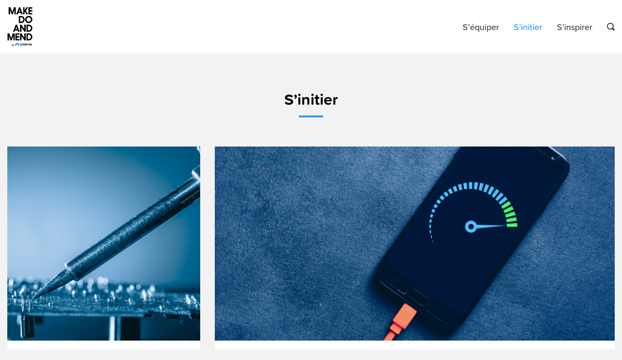

--- FILE ---
content_type: image/svg+xml
request_url: https://blog.utopya.fr/wp-content/themes/utopya/assets/front/svg/sprite.svg
body_size: 8955
content:
<svg xmlns="http://www.w3.org/2000/svg">

    <symbol id="logo" viewBox="0 0 418.907 656.603"><path d="M181.082 97.856c.094-.235.262-.476.799-.476h42.818c.535 0 .705.241.806.49l9.453 21.63h25.24L212.238 0H194.34l-47.368 118.815-.273.685h25.404l8.979-21.644zm8.9-22.748l.067-.067 13.306-33.423c.018.024.036.049.057.074l13.08 33.251.104.162c.006.009.02.049.02.129 0 .075-.011.111-.009.116-.012.004-.048.016-.124.016h-26.385c-.064 0-.108-.005-.132-.005.002-.18.025-.253.016-.253.001 0 0 0 0 0zm98.417 44.392h-23.594V0h23.594v.5c0 34.399.055 46.652.112 50.121L320.013 0h26.924l-36.174 59.063c-.23.46-.243.653-.243.687 0 .283.057.482.168.592l.073.091 36.816 59.067h-27.724l-.146-.237c-17.838-28.786-28.338-45.612-31.308-50.171V119.5zm129.876 0H352.18V0h66.096v23.594h-42.054c-.356 0-.448.092-.448.448v23.226c0 .356.092.448.448.448h42.054V71.31h-42.054c-.356 0-.448.092-.448.448v23.7c0 .356.092.448.448.448h42.054V119.5zM229.598 147H190.23v119.5h39.368c16.492 0 30.778-5.923 42.461-17.605 11.683-11.681 17.605-25.861 17.605-42.145 0-16.28-5.923-30.46-17.605-42.145C260.373 152.923 246.087 147 229.598 147zm26.193 85.78c-6.82 6.72-15.633 10.126-26.193 10.126h-15.326c-.356 0-.448-.092-.448-.448v-71.416c0-.355.092-.448.448-.448h16.274c10.554 0 19.204 3.378 25.712 10.04 6.511 6.665 9.812 15.452 9.812 26.116-.001 10.556-3.459 19.313-10.279 26.03zM43.5 119.5H19.275V0h30.554l29.828 81.832L109.484 0h31.028v119.5h-23.278V43.6l-3.463 8.286c-4.713 12.362-13.165 35.006-25.115 67.289l-.121.327H70.614l-.119-.332L43.5 43.369V119.5zm357.406 130.421c11.839-11.839 17.842-26.364 17.842-43.171 0-16.805-6.003-31.33-17.842-43.171-11.842-11.839-26.367-17.842-43.172-17.842-16.808 0-31.333 6.003-43.172 17.842-11.839 11.839-17.842 26.364-17.842 43.171 0 16.811 6.003 31.335 17.842 43.171 11.837 11.84 26.362 17.843 43.172 17.843 16.807 0 31.332-6.003 43.172-17.843zm-80.592-43.171c0-10.242 3.698-19.133 10.992-26.427s16.186-10.993 26.428-10.993c10.241 0 19.133 3.699 26.428 10.993 7.294 7.294 10.992 16.186 10.992 26.427s-3.698 19.133-10.992 26.428c-7.295 7.294-16.187 10.992-26.428 10.992-10.242 0-19.134-3.698-26.428-10.992-7.293-7.295-10.992-16.186-10.992-26.428zM358.841 294h-39.368v119.5h39.368c16.493 0 30.779-5.924 42.461-17.605 11.683-11.682 17.605-25.861 17.605-42.145 0-16.28-5.923-30.46-17.605-42.145C389.616 299.923 375.33 294 358.841 294zm26.193 85.778c-6.821 6.721-15.634 10.128-26.193 10.128h-15.326c-.356 0-.448-.092-.448-.448v-71.416c0-.356.092-.449.448-.449h16.274c10.554 0 19.204 3.378 25.712 10.041 6.511 6.667 9.812 15.453 9.812 26.116 0 10.557-3.459 19.313-10.279 26.028zm-101.427-85.619h23.594V413.5h-21.778l-49.954-73.917V413.5h-23.594V294.163l21.937-.164.15.223 49.646 73.692v-73.755zM358.841 441h-39.368v119.5h39.368c16.493 0 30.779-5.924 42.461-17.605 11.683-11.682 17.605-25.861 17.605-42.145 0-16.28-5.923-30.46-17.605-42.145C389.617 446.923 375.331 441 358.841 441zm26.193 85.778c-6.821 6.721-15.634 10.128-26.193 10.128h-15.326c-.356 0-.448-.092-.448-.448v-71.416c0-.356.092-.449.448-.449h16.274c10.553 0 19.203 3.379 25.712 10.042 6.511 6.666 9.812 15.452 9.812 26.115 0 10.557-3.459 19.313-10.279 26.028zm-101.427-85.62h23.594V560.5h-21.778l-49.954-73.917V560.5h-23.594V441.162l21.937-.164.15.223 49.646 73.692v-73.755zM90.209 441h31.028v119.5H97.96v-75.901l-3.463 8.286c-4.703 12.333-13.154 34.978-25.115 67.289l-.121.326H51.339l-.119-.332-26.995-75.8V560.5H0V441h30.554l.12.329 29.708 81.503L90.209 441zm43.141 0h66.096v23.594h-42.054c-.355 0-.448.092-.448.448v23.226c0 .356.092.448.448.448h42.054v23.594h-42.054c-.355 0-.448.092-.448.448v23.7c0 .355.092.447.448.447h42.054V560.5H133.35V441zm6.481-147L92.189 413.5h25.404l8.978-21.646c.094-.234.263-.475.8-.475h42.818c.536 0 .705.241.806.489l9.453 21.631h25.24L157.729 294h-17.898zm22.255 75.105s.019.033.019.129c0 .075-.011.111-.009.116-.012.005-.047.016-.123.016h-26.386c-.065 0-.109-.005-.132-.006.002-.192.024-.254.018-.253l.067-.067 13.305-33.423c.018.025.037.05.058.074l13.079 33.251.104.163z"/><path fill="currentColor" d="M145.746 647.385c-.005-.185-.014-.366-.014-.552 0-9.724 7.876-17.606 17.592-17.606 9.715 0 17.591 7.883 17.591 17.606 0 .186-.008.367-.013.552h23.462c.003-.185.007-.367.007-.552 0-22.688-18.377-41.081-41.047-41.081s-41.047 18.393-41.047 41.081c0 .185.004.367.007.552h23.462z"/><path d="M412.536 615.427c0 1.614 1.321 2.933 2.936 2.933s2.936-1.318 2.936-2.933-1.321-2.933-2.936-2.933-2.936 1.319-2.936 2.933m.881 0c0-1.171.917-2.107 2.055-2.107s2.055.937 2.055 2.107-.917 2.107-2.055 2.107-2.055-.936-2.055-2.107m3.424 1.441l-.88-1.183c.33-.136.551-.443.551-.826 0-.628-.514-.899-1.272-.899h-.832v2.908h.747v-1.01h.098l.673 1.01h.915zm-1.687-2.304c.452 0 .611.049.611.32 0 .283-.221.332-.611.332v-.652zm-166.687 17.153c0 10.961-4.503 15.667-15.333 15.667s-15.28-4.706-15.28-15.667v-19.035h8.739v18.928c0 5.615 1.072 8.555 6.541 8.555 5.415 0 6.541-2.939 6.541-8.555v-18.928h8.792v19.035zm20.747-11.978v27.163h-8.578v-27.163h-8.632v-7.058h25.842v7.058h-8.632zm42.515 10.107c0-9.145-2.95-17.646-16.674-17.646-13.618 0-16.567 8.502-16.567 17.593 0 9.09 2.896 17.592 16.567 17.592 13.723-.001 16.674-8.503 16.674-17.539m-8.847 0c0 5.828-.911 10.427-7.827 10.427-6.756 0-7.774-4.599-7.774-10.48 0-5.828 1.019-10.589 7.774-10.589 6.916-.001 7.827 4.76 7.827 10.642m42.139-5.241c0-4.652-1.019-11.924-14.637-11.924H317.41v34.221h8.686v-10.694h4.771c13.511 0 14.154-7.005 14.154-11.603m-8.792 0c0 2.139-.697 4.865-5.629 4.865h-4.504v-9.731h4.504c4.931 0 5.629 2.727 5.629 4.866m32.113 11.871v10.427h-9.007v-10.427l-12.331-23.794h9.274l7.613 16.469 8.042-16.469h9.275l-12.866 23.794zm43.908 10.426l-12.116-34.222h-10.938l-12.116 34.222h9.114l1.875-5.882h13.19l1.876 5.882h9.115zm-12.867-12.245h-9.436l4.664-14.438 4.772 14.438zm-308.914-1.04c-1.822-1.823-4.004-2.736-6.545-2.736-1.583 0-3.07.386-4.461 1.151v-8.091H74.57v25.214h4.641v-.897c1.51.789 3.081 1.187 4.713 1.187 2.541 0 4.723-.913 6.545-2.736 1.823-1.822 2.735-4.004 2.735-6.545s-.912-4.725-2.735-6.547zm-3.397 9.711c-.853.862-1.901 1.296-3.148 1.296s-2.297-.434-3.148-1.296-1.276-1.916-1.276-3.165c0-1.245.425-2.304 1.276-3.166s1.901-1.296 3.148-1.296 2.295.434 3.148 1.296c.851.862 1.276 1.921 1.276 3.166 0 1.249-.425 2.303-1.276 3.165zm22.066-12.158l-8.669 25.433h-5.214l3.165-8.993c.024-.05.035-.155.035-.323 0-.145-.011-.242-.035-.289l-5.504-15.827h5.252l2.805 9.641c.023.023.037.047.037.07 0 .051.011.074.035.074l.072-.074c0-.023.012-.047.037-.07l2.805-9.641h5.179z"/></symbol>
    <symbol id="logo-facebook" viewBox="5 1 13.75 22"><path d="M9.032 23L9 13H5V9h4V6.5C9 2.789 11.298 1 14.609 1c1.586 0 2.949.118 3.346.171v3.878l-2.296.001c-1.801 0-2.149.855-2.149 2.111V9h5.24l-2 4h-3.24v10H9.032z"/></symbol>
    <symbol id="logo-linkedin" viewBox="0 9.558 430.117 411.002"><path d="M430.117 261.543v159.018h-92.188V272.193c0-37.271-13.334-62.708-46.702-62.708-25.474 0-40.633 17.142-47.302 33.724-2.432 5.929-3.058 14.179-3.058 22.478V420.56h-92.219s1.242-251.286 0-277.32h92.209v39.309c-.187.294-.43.611-.605.896h.605v-.896c12.252-18.869 34.131-45.824 83.103-45.824 60.673-.001 106.157 39.636 106.157 124.818zM52.183 9.558C20.635 9.558 0 30.251 0 57.463c0 26.619 20.038 47.94 50.959 47.94h.616c32.159 0 52.159-21.317 52.159-47.94-.606-27.212-20-47.905-51.551-47.905zM5.477 420.561h92.184V143.24H5.477v277.321z"/></symbol>
    <symbol id="logo-twitter" viewBox="0 0 24 24"><path d="M23.954 4.569c-.885.389-1.83.654-2.825.775 1.014-.611 1.794-1.574 2.163-2.723-.951.555-2.005.959-3.127 1.184-.896-.959-2.173-1.559-3.591-1.559-2.717 0-4.92 2.203-4.92 4.917 0 .39.045.765.127 1.124C7.691 8.094 4.066 6.13 1.64 3.161c-.427.722-.666 1.561-.666 2.475 0 1.71.87 3.213 2.188 4.096-.807-.026-1.566-.248-2.228-.616v.061c0 2.385 1.693 4.374 3.946 4.827-.413.111-.849.171-1.296.171-.314 0-.615-.03-.916-.086.631 1.953 2.445 3.377 4.604 3.417-1.68 1.319-3.809 2.105-6.102 2.105-.39 0-.779-.023-1.17-.067 2.189 1.394 4.768 2.209 7.557 2.209 9.054 0 13.999-7.496 13.999-13.986 0-.209 0-.42-.015-.63.961-.689 1.8-1.56 2.46-2.548l-.047-.02z"></path></symbol>

    <symbol id="icon-burger" viewBox="0 0 16 16"><path d="M15 7H1c-.6 0-1 .4-1 1s.4 1 1 1h14c.6 0 1-.4 1-1s-.4-1-1-1zM15 1H1c-.6 0-1 .4-1 1s.4 1 1 1h14c.6 0 1-.4 1-1s-.4-1-1-1zm0 12H1c-.6 0-1 .4-1 1s.4 1 1 1h14c.6 0 1-.4 1-1s-.4-1-1-1z"/></symbol>
    <symbol id="icon-clock" viewBox="0 0 16 16"><path d="M8 0a8 8 0 108 8 8.024 8.024 0 00-8-8zm0 14a6 6 0 116-6 6.018 6.018 0 01-6 6z"/><path d="M11.5 7H9V4.5a1 1 0 00-2 0V8a1 1 0 001 1h3.5a1 1 0 000-2z"/></symbol>
    <symbol id="icon-remove" viewBox="0 0 16 16"><path d="M14.7 1.3c-.4-.4-1-.4-1.4 0L8 6.6 2.7 1.3c-.4-.4-1-.4-1.4 0s-.4 1 0 1.4L6.6 8l-5.3 5.3c-.4.4-.4 1 0 1.4.2.2.4.3.7.3s.5-.1.7-.3L8 9.4l5.3 5.3c.2.2.5.3.7.3s.5-.1.7-.3c.4-.4.4-1 0-1.4L9.4 8l5.3-5.3c.4-.4.4-1 0-1.4z"/></symbol>
    <symbol id="icon-search" viewBox="0 0 16 16"><path d="M15.707 13.293L13 10.586c.63-1.05 1-2.275 1-3.586 0-3.86-3.141-7-7-7S0 3.14 0 7s3.141 7 7 7c1.312 0 2.536-.369 3.586-1l2.707 2.707c.195.195.451.293.707.293s.512-.098.707-.293l1-1c.391-.391.391-1.023 0-1.414zM7 12c-2.761 0-5-2.239-5-5s2.239-5 5-5 5 2.239 5 5-2.239 5-5 5z"/></symbol>

</svg>

--- FILE ---
content_type: application/javascript
request_url: https://blog.utopya.fr/wp-content/themes/utopya/assets/front/js/app.min.js?ver=6.9
body_size: 436
content:
jQuery.fn.existing=function(){return this.length},jQuery(document).ready((function(e){svg4everybody();const a=e("#header"),n=e("#search-overlay"),s=e("#sfm-sidebar");let t=setInterval((function(){s.hasClass("search-moved")||(s.addClass("search-moved"),s.find(".sfm-search-form").insertAfter(s.find(".sfm-menu")),clearInterval(t))}),100);function o(){(window.pageYOffset||document.documentElement.scrollTop)<1?a.removeClass("is-sticky"):a.addClass("is-sticky")}a.find(".search").on("click",(function(){return n.addClass("is-open"),n.find("#s").trigger("focus"),!1})),o();const i=e("#blog-listing");i.find(".load-more").on("click",(function(){if(i.hasClass("is-loading"))return!1;let a=e(this),n=parseInt(i.data("paged"));i.addClass("is-loading");let s={action:"ac_load_articles",author:!!i.data("author")&&i.data("author"),category:!!i.data("category")&&i.data("category"),home:i.data("home"),paged:n+1,nonce:i.data("nonce")};return e.ajax({url:ajax.url,type:"POST",data:s,dataType:"json",success:function(e){e.success&&(i.find(".listing").append(e.html),e.next?i.data("paged",n+1):a.remove()),i.removeClass("is-loading")}}),!1})),e(window).on("resize",(function(){o()})),e(window).on("scroll",(function(){o()})),e(document).on("click","body",(function(a){n.hasClass("is-open")&&!e(a.target).parents("form").existing()&&n.removeClass("is-open")}))}));